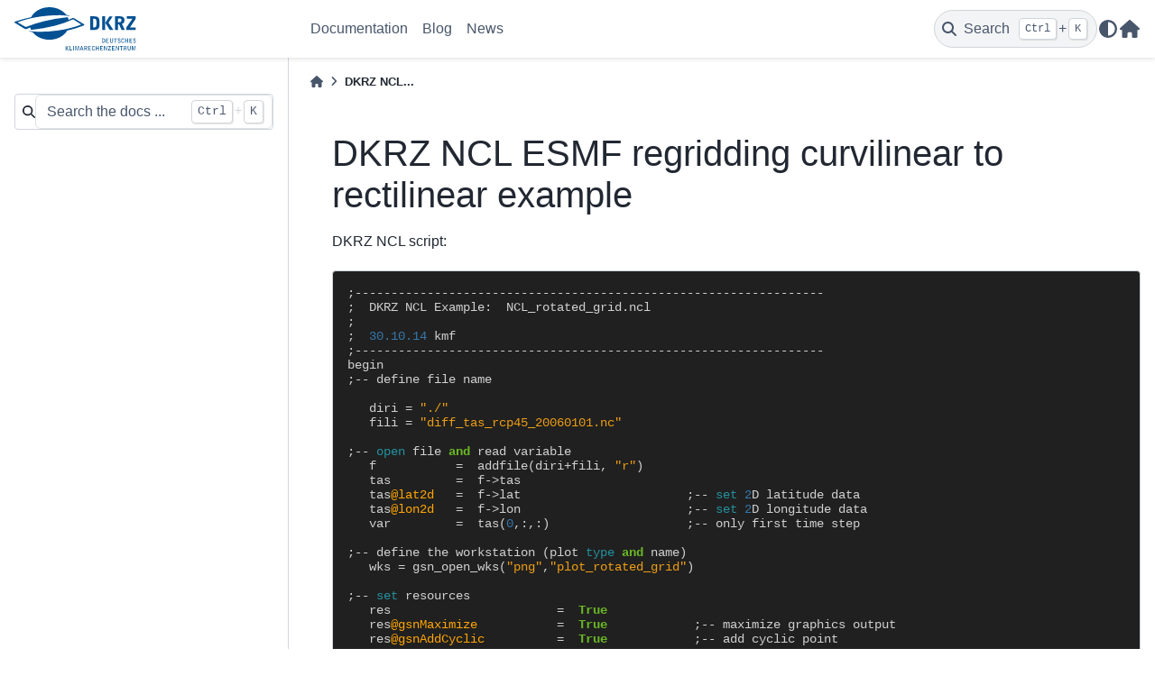

--- FILE ---
content_type: text/html; charset=UTF-8
request_url: https://docs.dkrz.de/doc/visualization/sw/ncl/examples/source_code/dkrz-ncl-esmf-regridding-curvilinear-to-rectilinear-example.html
body_size: 22610
content:

<!DOCTYPE html>


<html lang="en" data-content_root="../../../../../../" >

  <head>
    <meta charset="utf-8" />
    <meta name="viewport" content="width=device-width, initial-scale=1.0" /><meta name="viewport" content="width=device-width, initial-scale=1" />

    <title>DKRZ NCL ESMF regridding curvilinear to rectilinear example &#8212; DKRZ Documentation  documentation</title>
  
  
  
  <script data-cfasync="false">
    document.documentElement.dataset.mode = localStorage.getItem("mode") || "";
    document.documentElement.dataset.theme = localStorage.getItem("theme") || "";
  </script>
  
  <!-- Loaded before other Sphinx assets -->
  <link href="../../../../../../_static/styles/theme.css?digest=dfe6caa3a7d634c4db9b" rel="stylesheet" />
<link href="../../../../../../_static/styles/bootstrap.css?digest=dfe6caa3a7d634c4db9b" rel="stylesheet" />
<link href="../../../../../../_static/styles/pydata-sphinx-theme.css?digest=dfe6caa3a7d634c4db9b" rel="stylesheet" />

  
  <link href="../../../../../../_static/vendor/fontawesome/6.5.2/css/all.min.css?digest=dfe6caa3a7d634c4db9b" rel="stylesheet" />
  <link rel="preload" as="font" type="font/woff2" crossorigin href="../../../../../../_static/vendor/fontawesome/6.5.2/webfonts/fa-solid-900.woff2" />
<link rel="preload" as="font" type="font/woff2" crossorigin href="../../../../../../_static/vendor/fontawesome/6.5.2/webfonts/fa-brands-400.woff2" />
<link rel="preload" as="font" type="font/woff2" crossorigin href="../../../../../../_static/vendor/fontawesome/6.5.2/webfonts/fa-regular-400.woff2" />

    <link rel="stylesheet" href="../../../../../../_static/theme_overrides.css" type="text/css" />
  
  <!-- Pre-loaded scripts that we'll load fully later -->
  <link rel="preload" as="script" href="../../../../../../_static/scripts/bootstrap.js?digest=dfe6caa3a7d634c4db9b" />
<link rel="preload" as="script" href="../../../../../../_static/scripts/pydata-sphinx-theme.js?digest=dfe6caa3a7d634c4db9b" />
  <script src="../../../../../../_static/vendor/fontawesome/6.5.2/js/all.min.js?digest=dfe6caa3a7d634c4db9b"></script>

    <script src="../../../../../../_static/documentation_options.js?v=7f41d439"></script>
    <script src="../../../../../../_static/doctools.js?v=9a2dae69"></script>
    <script src="../../../../../../_static/sphinx_highlight.js?v=dc90522c"></script>
    <script>DOCUMENTATION_OPTIONS.pagename = 'doc/visualization/sw/ncl/examples/source_code/dkrz-ncl-esmf-regridding-curvilinear-to-rectilinear-example';</script>
    <link rel="icon" href="../../../../../../_static/favicon.ico"/>
    <link rel="index" title="Index" href="../../../../../../genindex.html" />
    <link rel="search" title="Search" href="../../../../../../search.html" />

  <meta name="viewport" content="width=device-width, initial-scale=1"/>
  <meta name="docsearch:language" content="en"/>



  </head>
  
  
  <body data-bs-spy="scroll" data-bs-target=".bd-toc-nav" data-offset="180" data-bs-root-margin="0px 0px -60%" data-default-mode="">

  
  
  <div id="pst-skip-link" class="skip-link d-print-none"><a href="#main-content">Skip to main content</a></div>



  
  <div id="pst-scroll-pixel-helper"></div>
  
  <button type="button" class="btn rounded-pill" id="pst-back-to-top">
    <i class="fa-solid fa-arrow-up"></i>Back to top</button>

  
  <input type="checkbox"
          class="sidebar-toggle"
          id="pst-primary-sidebar-checkbox"/>
  <label class="overlay overlay-primary" for="pst-primary-sidebar-checkbox"></label>
  
  <input type="checkbox"
          class="sidebar-toggle"
          id="pst-secondary-sidebar-checkbox"/>
  <label class="overlay overlay-secondary" for="pst-secondary-sidebar-checkbox"></label>
  
  <div class="search-button__wrapper">
    <div class="search-button__overlay"></div>
    <div class="search-button__search-container">
<form class="bd-search d-flex align-items-center"
      action="../../../../../../search.html"
      method="get">
  <i class="fa-solid fa-magnifying-glass"></i>
  <input type="search"
         class="form-control"
         name="q"
         id="search-input"
         placeholder="Search the docs ..."
         aria-label="Search the docs ..."
         autocomplete="off"
         autocorrect="off"
         autocapitalize="off"
         spellcheck="false"/>
  <span class="search-button__kbd-shortcut"><kbd class="kbd-shortcut__modifier">Ctrl</kbd>+<kbd>K</kbd></span>
</form></div>
  </div>

  <div class="pst-async-banner-revealer d-none">
  <aside id="bd-header-version-warning" class="d-none d-print-none" aria-label="Version warning"></aside>
</div>

  
    <header class="bd-header navbar navbar-expand-lg bd-navbar d-print-none">
<div class="bd-header__inner bd-page-width">
  <button class="pst-navbar-icon sidebar-toggle primary-toggle" aria-label="Site navigation">
    <span class="fa-solid fa-bars"></span>
  </button>
  
  
  <div class="col-lg-3 navbar-header-items__start">
    
      <div class="navbar-item">

  
    
  

<a class="navbar-brand logo" href="../../../../../../index.html">
  
  
  
  
  
    
    
      
    
    
    <img src="../../../../../../_static/DKRZ_Logo.svg" class="logo__image only-light" alt="DKRZ Documentation  documentation - Home"/>
    <script>document.write(`<img src="../../../../../../_static/DKRZ_Logo.svg" class="logo__image only-dark" alt="DKRZ Documentation  documentation - Home"/>`);</script>
  
  
</a></div>
    
  </div>
  
  <div class="col-lg-9 navbar-header-items">
    
    <div class="me-auto navbar-header-items__center">
      
        <div class="navbar-item">
<nav>
  <ul class="bd-navbar-elements navbar-nav">
    
<li class="nav-item ">
  <a class="nav-link nav-internal" href="../../../../../index.html">
    Documentation
  </a>
</li>


<li class="nav-item ">
  <a class="nav-link nav-internal" href="../../../../../../blog.html">
    Blog
  </a>
</li>


<li class="nav-item ">
  <a class="nav-link nav-internal" href="../../../../../../news.html">
    News
  </a>
</li>

  </ul>
</nav></div>
      
    </div>
    
    
    <div class="navbar-header-items__end">
      
        <div class="navbar-item navbar-persistent--container">
          

 <script>
 document.write(`
   <button class="btn search-button-field search-button__button" title="Search" aria-label="Search" data-bs-placement="bottom" data-bs-toggle="tooltip">
    <i class="fa-solid fa-magnifying-glass"></i>
    <span class="search-button__default-text">Search</span>
    <span class="search-button__kbd-shortcut"><kbd class="kbd-shortcut__modifier">Ctrl</kbd>+<kbd class="kbd-shortcut__modifier">K</kbd></span>
   </button>
 `);
 </script>
        </div>
      
      
        <div class="navbar-item">

<script>
document.write(`
  <button class="btn btn-sm nav-link pst-navbar-icon theme-switch-button" title="light/dark" aria-label="light/dark" data-bs-placement="bottom" data-bs-toggle="tooltip">
    <i class="theme-switch fa-solid fa-sun fa-lg" data-mode="light"></i>
    <i class="theme-switch fa-solid fa-moon fa-lg" data-mode="dark"></i>
    <i class="theme-switch fa-solid fa-circle-half-stroke fa-lg" data-mode="auto"></i>
  </button>
`);
</script></div>
      
        <div class="navbar-item"><ul class="navbar-icon-links"
    aria-label="Icon Links">
        <li class="nav-item">
          
          
          
          
          
          
          
          
          <a href="https://www.dkrz.de" title="Home Page" class="nav-link pst-navbar-icon" rel="noopener" target="_blank" data-bs-toggle="tooltip" data-bs-placement="bottom"><i class="fas fa-home fa-lg" aria-hidden="true"></i>
            <span class="sr-only">Home Page</span></a>
        </li>
</ul></div>
      
    </div>
    
  </div>
  
  
    <div class="navbar-persistent--mobile">

 <script>
 document.write(`
   <button class="btn search-button-field search-button__button" title="Search" aria-label="Search" data-bs-placement="bottom" data-bs-toggle="tooltip">
    <i class="fa-solid fa-magnifying-glass"></i>
    <span class="search-button__default-text">Search</span>
    <span class="search-button__kbd-shortcut"><kbd class="kbd-shortcut__modifier">Ctrl</kbd>+<kbd class="kbd-shortcut__modifier">K</kbd></span>
   </button>
 `);
 </script>
    </div>
  

  
</div>

    </header>
  

  <div class="bd-container">
    <div class="bd-container__inner bd-page-width">
      
      
      
        
      
      <div class="bd-sidebar-primary bd-sidebar">
        

  
  <div class="sidebar-header-items sidebar-primary__section">
    
    
      <div class="sidebar-header-items__center">
        
          
          
            <div class="navbar-item">
<nav>
  <ul class="bd-navbar-elements navbar-nav">
    
<li class="nav-item ">
  <a class="nav-link nav-internal" href="../../../../../index.html">
    Documentation
  </a>
</li>


<li class="nav-item ">
  <a class="nav-link nav-internal" href="../../../../../../blog.html">
    Blog
  </a>
</li>


<li class="nav-item ">
  <a class="nav-link nav-internal" href="../../../../../../news.html">
    News
  </a>
</li>

  </ul>
</nav></div>
          
        
      </div>
    
    
    
      <div class="sidebar-header-items__end">
        
          <div class="navbar-item">

<script>
document.write(`
  <button class="btn btn-sm nav-link pst-navbar-icon theme-switch-button" title="light/dark" aria-label="light/dark" data-bs-placement="bottom" data-bs-toggle="tooltip">
    <i class="theme-switch fa-solid fa-sun fa-lg" data-mode="light"></i>
    <i class="theme-switch fa-solid fa-moon fa-lg" data-mode="dark"></i>
    <i class="theme-switch fa-solid fa-circle-half-stroke fa-lg" data-mode="auto"></i>
  </button>
`);
</script></div>
        
          <div class="navbar-item"><ul class="navbar-icon-links"
    aria-label="Icon Links">
        <li class="nav-item">
          
          
          
          
          
          
          
          
          <a href="https://www.dkrz.de" title="Home Page" class="nav-link pst-navbar-icon" rel="noopener" target="_blank" data-bs-toggle="tooltip" data-bs-placement="bottom"><i class="fas fa-home fa-lg" aria-hidden="true"></i>
            <span class="sr-only">Home Page</span></a>
        </li>
</ul></div>
        
      </div>
    
  </div>
  
    <div class="sidebar-primary-items__start sidebar-primary__section">
        <div class="sidebar-primary-item">
<form class="bd-search d-flex align-items-center"
      action="../../../../../../search.html"
      method="get">
  <i class="fa-solid fa-magnifying-glass"></i>
  <input type="search"
         class="form-control"
         name="q"
         id="search-input"
         placeholder="Search the docs ..."
         aria-label="Search the docs ..."
         autocomplete="off"
         autocorrect="off"
         autocapitalize="off"
         spellcheck="false"/>
  <span class="search-button__kbd-shortcut"><kbd class="kbd-shortcut__modifier">Ctrl</kbd>+<kbd>K</kbd></span>
</form></div>
    </div>
  
  
  <div class="sidebar-primary-items__end sidebar-primary__section">
  </div>
  
  <div id="rtd-footer-container"></div>


      </div>
      
      <main id="main-content" class="bd-main" role="main">
        
        
          <div class="bd-content">
            <div class="bd-article-container">
              
              <div class="bd-header-article d-print-none">
<div class="header-article-items header-article__inner">
  
    <div class="header-article-items__start">
      
        <div class="header-article-item">



<nav aria-label="Breadcrumb" class="d-print-none">
  <ul class="bd-breadcrumbs">
    
    <li class="breadcrumb-item breadcrumb-home">
      <a href="../../../../../../index.html" class="nav-link" aria-label="Home">
        <i class="fa-solid fa-home"></i>
      </a>
    </li>
    <li class="breadcrumb-item active" aria-current="page">DKRZ NCL...</li>
  </ul>
</nav>
</div>
      
    </div>
  
  
</div>
</div>
              
              
              
                
<div id="searchbox"></div>
                <article class="bd-article">
                  
<section id="dkrz-ncl-esmf-regridding-curvilinear-to-rectilinear-example">
<span id="id1"></span><h1>DKRZ NCL ESMF regridding curvilinear to rectilinear example<a class="headerlink" href="#dkrz-ncl-esmf-regridding-curvilinear-to-rectilinear-example" title="Link to this heading">#</a></h1>
<p>DKRZ NCL script:</p>
<div class="highlight-default notranslate"><div class="highlight"><pre><span></span><span class="p">;</span><span class="o">-----------------------------------------------------------------</span>
<span class="p">;</span>  <span class="n">DKRZ</span> <span class="n">NCL</span> <span class="n">Example</span><span class="p">:</span>  <span class="n">NCL_rotated_grid</span><span class="o">.</span><span class="n">ncl</span>
<span class="p">;</span>
<span class="p">;</span>  <span class="mf">30.10.14</span> <span class="n">kmf</span>
<span class="p">;</span><span class="o">-----------------------------------------------------------------</span>
<span class="n">begin</span>
<span class="p">;</span><span class="o">--</span> <span class="n">define</span> <span class="n">file</span> <span class="n">name</span>

   <span class="n">diri</span> <span class="o">=</span> <span class="s2">&quot;./&quot;</span>
   <span class="n">fili</span> <span class="o">=</span> <span class="s2">&quot;diff_tas_rcp45_20060101.nc&quot;</span>

<span class="p">;</span><span class="o">--</span> <span class="nb">open</span> <span class="n">file</span> <span class="ow">and</span> <span class="n">read</span> <span class="n">variable</span>
   <span class="n">f</span>           <span class="o">=</span>  <span class="n">addfile</span><span class="p">(</span><span class="n">diri</span><span class="o">+</span><span class="n">fili</span><span class="p">,</span> <span class="s2">&quot;r&quot;</span><span class="p">)</span>
   <span class="n">tas</span>         <span class="o">=</span>  <span class="n">f</span><span class="o">-&gt;</span><span class="n">tas</span>
   <span class="n">tas</span><span class="nd">@lat2d</span>   <span class="o">=</span>  <span class="n">f</span><span class="o">-&gt;</span><span class="n">lat</span>                       <span class="p">;</span><span class="o">--</span> <span class="nb">set</span> <span class="mi">2</span><span class="n">D</span> <span class="n">latitude</span> <span class="n">data</span>
   <span class="n">tas</span><span class="nd">@lon2d</span>   <span class="o">=</span>  <span class="n">f</span><span class="o">-&gt;</span><span class="n">lon</span>                       <span class="p">;</span><span class="o">--</span> <span class="nb">set</span> <span class="mi">2</span><span class="n">D</span> <span class="n">longitude</span> <span class="n">data</span>
   <span class="n">var</span>         <span class="o">=</span>  <span class="n">tas</span><span class="p">(</span><span class="mi">0</span><span class="p">,:,:)</span>                   <span class="p">;</span><span class="o">--</span> <span class="n">only</span> <span class="n">first</span> <span class="n">time</span> <span class="n">step</span>

<span class="p">;</span><span class="o">--</span> <span class="n">define</span> <span class="n">the</span> <span class="n">workstation</span> <span class="p">(</span><span class="n">plot</span> <span class="nb">type</span> <span class="ow">and</span> <span class="n">name</span><span class="p">)</span>
   <span class="n">wks</span> <span class="o">=</span> <span class="n">gsn_open_wks</span><span class="p">(</span><span class="s2">&quot;png&quot;</span><span class="p">,</span><span class="s2">&quot;plot_rotated_grid&quot;</span><span class="p">)</span>

<span class="p">;</span><span class="o">--</span> <span class="nb">set</span> <span class="n">resources</span>
   <span class="n">res</span>                       <span class="o">=</span>  <span class="kc">True</span>
   <span class="n">res</span><span class="nd">@gsnMaximize</span>           <span class="o">=</span>  <span class="kc">True</span>            <span class="p">;</span><span class="o">--</span> <span class="n">maximize</span> <span class="n">graphics</span> <span class="n">output</span>
   <span class="n">res</span><span class="nd">@gsnAddCyclic</span>          <span class="o">=</span>  <span class="kc">True</span>            <span class="p">;</span><span class="o">--</span> <span class="n">add</span> <span class="n">cyclic</span> <span class="n">point</span>

   <span class="n">res</span><span class="nd">@mpMinLonF</span>             <span class="o">=</span>  <span class="o">-</span><span class="mf">50.0</span>           <span class="p">;</span><span class="o">--</span> <span class="nb">min</span> <span class="n">lon</span>
   <span class="n">res</span><span class="nd">@mpMaxLonF</span>             <span class="o">=</span>   <span class="mf">80.0</span>           <span class="p">;</span><span class="o">--</span> <span class="nb">max</span> <span class="n">lon</span>
   <span class="n">res</span><span class="nd">@mpMinLatF</span>             <span class="o">=</span>   <span class="mf">10.0</span>           <span class="p">;</span><span class="o">--</span> <span class="nb">min</span> <span class="n">lat</span>
   <span class="n">res</span><span class="nd">@mpMaxLatF</span>             <span class="o">=</span>   <span class="mf">90.0</span>           <span class="p">;</span><span class="o">--</span> <span class="nb">max</span> <span class="n">lat</span>

   <span class="n">res</span><span class="nd">@cnFillOn</span>              <span class="o">=</span>  <span class="kc">True</span>            <span class="p">;</span><span class="o">--</span> <span class="n">turn</span> <span class="n">on</span> <span class="n">contour</span> <span class="n">fill</span>
   <span class="n">res</span><span class="nd">@cnFillMode</span>            <span class="o">=</span> <span class="s2">&quot;CellFill&quot;</span>       <span class="p">;</span><span class="o">--</span> <span class="n">use</span> <span class="n">CellFill</span> <span class="n">method</span>
   <span class="n">res</span><span class="nd">@cnLinesOn</span>             <span class="o">=</span>  <span class="kc">False</span>           <span class="p">;</span><span class="o">--</span> <span class="n">Turn</span> <span class="n">lines</span> <span class="n">off</span>
   <span class="n">res</span><span class="nd">@cnLineLabelsOn</span>        <span class="o">=</span>  <span class="kc">False</span>           <span class="p">;</span><span class="o">--</span> <span class="n">Turn</span> <span class="n">labels</span> <span class="n">off</span>
   <span class="n">res</span><span class="nd">@cnCellFillEdgeColor</span>   <span class="o">=</span> <span class="o">-</span><span class="mi">1</span>               <span class="p">;</span><span class="o">--</span> <span class="n">transparent</span> <span class="n">edges</span>

   <span class="n">res</span><span class="nd">@tiMainString</span>          <span class="o">=</span> <span class="s2">&quot;Curvilinear grid regridded to rectilinear grid using ESMF&quot;</span> <span class="p">;</span><span class="o">--</span> <span class="n">title</span> <span class="n">string</span>
   <span class="n">res</span><span class="nd">@tiMainFontHeightF</span>     <span class="o">=</span>  <span class="mf">0.02</span>            <span class="p">;</span><span class="o">--</span> <span class="n">title</span> <span class="n">font</span> <span class="n">size</span>

<span class="p">;</span><span class="o">--</span> <span class="n">draw</span> <span class="n">the</span> <span class="n">contour</span> <span class="nb">map</span>
   <span class="n">plot</span> <span class="o">=</span> <span class="n">gsn_csm_contour_map</span><span class="p">(</span><span class="n">wks</span><span class="p">,</span><span class="n">var</span><span class="p">,</span><span class="n">res</span><span class="p">)</span>

<span class="n">end</span>
</pre></div>
</div>
<p>Result:</p>
<a class="reference internal image-reference" href="../../../../../../_images/plot_rotated_grid_w400.png"><img alt="../../../../../../_images/plot_rotated_grid_w400.png" src="../../../../../../_images/plot_rotated_grid_w400.png" style="width: 400px;" />
</a>
</section>

<div class="section ablog__blog_comments">
  
  
</div>

                </article>
              
              
              
              
              
            </div>
            
            
              
            
          </div>
          <footer class="bd-footer-content">
            
          </footer>
        
      </main>
    </div>
  </div>
  
  <!-- Scripts loaded after <body> so the DOM is not blocked -->
  <script src="../../../../../../_static/scripts/bootstrap.js?digest=dfe6caa3a7d634c4db9b"></script>
<script src="../../../../../../_static/scripts/pydata-sphinx-theme.js?digest=dfe6caa3a7d634c4db9b"></script>


  <footer class="bd-footer">
<div class="bd-footer__inner bd-page-width">
  
    <div class="footer-items__start">
      
        <div class="footer-item">    <div style="text-align: center;">
        <a href="https://www.dkrz.de/en/about-en/contact/impressum" target="_blank">Imprint</a> and
        <a href="https://www.dkrz.de/en/about-en/contact/en-datenschutzhinweise" target="_blank">Privacy Policy</a>
    </div>
    <!-- Matomo -->
<script type="text/javascript">
  var _paq = window._paq = window._paq || [];
  /* tracker methods like "setCustomDimension" should be called before "trackPageView" */
  _paq.push(['trackPageView']);
  _paq.push(['enableLinkTracking']);
  (function() {
    var u="https://matomo.dkrz.de/";
    _paq.push(['setTrackerUrl', u+'matomo.php']);
    _paq.push(['setSiteId', '16']);
    var d=document, g=d.createElement('script'), s=d.getElementsByTagName('script')[0];
    g.type='text/javascript'; g.async=true; g.src=u+'matomo.js'; s.parentNode.insertBefore(g,s);
  })();
</script>
<!-- End Matomo Code --></div>
      
        <div class="footer-item">

  <p class="copyright">
    
      © Copyright Deutsches Klimarechenzentrum GmbH.
      <br/>
    
  </p>
</div>
      
        <div class="footer-item">

  <p class="sphinx-version">
    Created using <a href="https://www.sphinx-doc.org/">Sphinx</a> 7.4.7.
    <br/>
  </p>
</div>
      
    </div>
  
  
  
    <div class="footer-items__end">
      
        <div class="footer-item">
<p class="theme-version">
  Built with the <a href="https://pydata-sphinx-theme.readthedocs.io/en/stable/index.html">PyData Sphinx Theme</a> 0.15.4.
</p></div>
      
    </div>
  
</div>

  </footer>
  </body>
</html>

--- FILE ---
content_type: text/css
request_url: https://docs.dkrz.de/_static/theme_overrides.css
body_size: 5601
content:
/* override table width restrictions */
@media screen and (min-width: 767px) {

    .wy-table-responsive table td {
        /* !important prevents the common CSS stylesheets from overriding
           this as on RTD they are loaded after this stylesheet */
        white-space: normal !important;
    }

    .wy-table-responsive {
        overflow: visible !important;
    }
}

/* style posts in postlisting */
ul.postlist-style-none li {
    background-color: #EEE;
    border: 1px solid #CCC;
    margin: 20px 0px;
    padding: 10px 20px;
}

/* alignment is not defined by the theme */
.align-left {
    float: left;
    margin-right: 1em;
    
}

/* style posts on blog startpage */

#blog .bd-content .section .section {
    background-color: #EEE;
    border: 1px solid #CCC;
	margin: 20px 0px;
    padding: 10px 20px;
}

/* copy highlight styles from pelikan */

.highlight pre .hll { background-color: #404040 }
.highlight pre  { background: #202020; color: #d0d0d0 }
.highlight pre .c { color: #999999; font-style: italic } /* Comment */
.highlight pre .err { color: #a61717; background-color: #e3d2d2 } /* Error */
.highlight pre .esc { color: #d0d0d0 } /* Escape */
.highlight pre .g { color: #d0d0d0 } /* Generic */
.highlight pre .k { color: #6ab825; font-weight: bold } /* Keyword */
.highlight pre .l { color: #d0d0d0 } /* Literal */
.highlight pre .n { color: #d0d0d0 } /* Name */
.highlight pre .o { color: #d0d0d0 } /* Operator */
.highlight pre .x { color: #d0d0d0 } /* Other */
.highlight pre .p { color: #d0d0d0 } /* Punctuation */
.highlight pre .cm { color: #999999; font-style: italic } /* Comment.Multiline */
.highlight pre .cp { color: #cd2828; font-weight: bold } /* Comment.Preproc */
.highlight pre .c1 { color: #999999; font-style: italic } /* Comment.Single */
.highlight pre .cs { color: #e50808; font-weight: bold; background-color: #520000 } /* Comment.Special */
.highlight pre .gd { color: #d22323 } /* Generic.Deleted */
.highlight pre .ge { color: #d0d0d0; font-style: italic } /* Generic.Emph */
.highlight pre .gr { color: #d22323 } /* Generic.Error */
.highlight pre .gh { color: #ffffff; font-weight: bold } /* Generic.Heading */
.highlight pre .gi { color: #589819 } /* Generic.Inserted */
.highlight pre .go { color: #cccccc } /* Generic.Output */
.highlight pre .gp { color: #aaaaaa } /* Generic.Prompt */
.highlight pre .gs { color: #d0d0d0; font-weight: bold } /* Generic.Strong */
.highlight pre .gu { color: #ffffff; text-decoration: underline } /* Generic.Subheading */
.highlight pre .gt { color: #d22323 } /* Generic.Traceback */
.highlight pre .kc { color: #6ab825; font-weight: bold } /* Keyword.Constant */
.highlight pre .kd { color: #6ab825; font-weight: bold } /* Keyword.Declaration */
.highlight pre .kn { color: #6ab825; font-weight: bold } /* Keyword.Namespace */
.highlight pre .kp { color: #6ab825 } /* Keyword.Pseudo */
.highlight pre .kr { color: #6ab825; font-weight: bold } /* Keyword.Reserved */
.highlight pre .kt { color: #6ab825; font-weight: bold } /* Keyword.Type */
.highlight pre .ld { color: #d0d0d0 } /* Literal.Date */
.highlight pre .m { color: #3677a9 } /* Literal.Number */
.highlight pre .s { color: #ed9d13 } /* Literal.String */
.highlight pre .na { color: #bbbbbb } /* Name.Attribute */
.highlight pre .nb { color: #24909d } /* Name.Builtin */
.highlight pre .nc { color: #447fcf; text-decoration: underline } /* Name.Class */
.highlight pre .no { color: #40ffff } /* Name.Constant */
.highlight pre .nd { color: #ffa500 } /* Name.Decorator */
.highlight pre .ni { color: #d0d0d0 } /* Name.Entity */
.highlight pre .ne { color: #bbbbbb } /* Name.Exception */
.highlight pre .nf { color: #447fcf } /* Name.Function */
.highlight pre .nl { color: #d0d0d0 } /* Name.Label */
.highlight pre .nn { color: #447fcf; text-decoration: underline } /* Name.Namespace */
.highlight pre .nx { color: #d0d0d0 } /* Name.Other */
.highlight pre .py { color: #d0d0d0 } /* Name.Property */
.highlight pre .nt { color: #6ab825; font-weight: bold } /* Name.Tag */
.highlight pre .nv { color: #40ffff } /* Name.Variable */
.highlight pre .ow { color: #6ab825; font-weight: bold } /* Operator.Word */
.highlight pre .w { color: #666666 } /* Text.Whitespace */
.highlight pre .mb { color: #3677a9 } /* Literal.Number.Bin */
.highlight pre .mf { color: #3677a9 } /* Literal.Number.Float */
.highlight pre .mh { color: #3677a9 } /* Literal.Number.Hex */
.highlight pre .mi { color: #3677a9 } /* Literal.Number.Integer */
.highlight pre .mo { color: #3677a9 } /* Literal.Number.Oct */
.highlight pre .sb { color: #ed9d13 } /* Literal.String.Backtick */
.highlight pre .sc { color: #ed9d13 } /* Literal.String.Char */
.highlight pre .sd { color: #ed9d13 } /* Literal.String.Doc */
.highlight pre .s2 { color: #ed9d13 } /* Literal.String.Double */
.highlight pre .se { color: #ed9d13 } /* Literal.String.Escape */
.highlight pre .sh { color: #ed9d13 } /* Literal.String.Heredoc */
.highlight pre .si { color: #ed9d13 } /* Literal.String.Interpol */
.highlight pre .sx { color: #ffa500 } /* Literal.String.Other */
.highlight pre .sr { color: #ed9d13 } /* Literal.String.Regex */
.highlight pre .s1 { color: #ed9d13 } /* Literal.String.Single */
.highlight pre .ss { color: #ed9d13 } /* Literal.String.Symbol */
.highlight pre .bp { color: #24909d } /* Name.Builtin.Pseudo */
.highlight pre .vc { color: #40ffff } /* Name.Variable.Class */
.highlight pre .vg { color: #40ffff } /* Name.Variable.Global */
.highlight pre .vi { color: #40ffff } /* Name.Variable.Instance */
.highlight pre .il { color: #3677a9 } /* Literal.Number.Integer.Long */


--- FILE ---
content_type: image/svg+xml
request_url: https://docs.dkrz.de/_static/DKRZ_Logo.svg
body_size: 5752
content:
<svg id="Ebene_1" data-name="Ebene 1" xmlns="http://www.w3.org/2000/svg" viewBox="0 0 195.09 69.19"><defs><style>.cls-1{fill:#005092;}</style></defs><path class="cls-1" d="M229.37,118.69h-1.45v7h.79v-6.33a.08.08,0,0,1,.08-.09.08.08,0,0,1,.07.05l1.69,6.37h.8l1.67-6.31a.1.1,0,0,1,.1-.06s.06,0,.06.08v6.29H234v-7H232.5l-1.44,5.4a.12.12,0,0,1-.12.1s-.07,0-.08-.09Zm-4.19-6v-2.32h2.44v-.89h-2.46v-2h3.34v-.85h-4.33v7h4.51v-.89Zm-2.75,6h-1v4.6a3,3,0,0,0,.44,1.76,2,2,0,0,0,1.62.82,2.26,2.26,0,0,0,1.75-.63,2.62,2.62,0,0,0,.62-1.87v-4.68H225v4.41a3.07,3.07,0,0,1-.21,1.29,1.22,1.22,0,0,1-1.06.6c-1.14,0-1.31-.91-1.31-1.66Zm-10.52-8.77a5.72,5.72,0,0,1,.28-1.67,1.26,1.26,0,0,1,1.14-.92c.77,0,1.09.61,1.17,1.29l.91-.17a2.33,2.33,0,0,0-.62-1.37,2,2,0,0,0-1.46-.57c-2,0-2.37,2-2.37,3.64,0,3.35,1.72,3.65,2.29,3.65a2.07,2.07,0,0,0,1.55-.6,2.42,2.42,0,0,0,.65-1.57l-.95-.17a2.11,2.11,0,0,1-.24,1,1.11,1.11,0,0,1-.93.53c-1.14,0-1.42-1.49-1.42-3m1.62,8.77h-5.05v.88h2v6.09h1v-6.09h2ZM206,113.22a2.71,2.71,0,0,0,1.6.55,2.07,2.07,0,0,0,1.51-.5,2,2,0,0,0,.68-1.57,1.82,1.82,0,0,0-.23-.94,2.47,2.47,0,0,0-1-.92l-1.39-.62a1.14,1.14,0,0,1-.76-1,1,1,0,0,1,1.07-.92c.81,0,1.11.47,1.43,1.12l.82-.49a2.33,2.33,0,0,0-2.25-1.48,1.87,1.87,0,0,0-2,1.8,2.11,2.11,0,0,0,.21,1,2.59,2.59,0,0,0,1.15.93l1.24.56c.73.33.85.74.85,1.06a1.13,1.13,0,0,1-1.22,1.12,1.69,1.69,0,0,1-1.61-1.25l-.84.52a2.9,2.9,0,0,0,.78,1.06m-2.37,5.47h-1.24v7h.8V121s0-1.09,0-1.29c0,0,0-.06.06-.1l0,0a14.78,14.78,0,0,0,.56,1.48l2,4.53H207v-7h-.8v4.12c0,.24,0,.6,0,1,0,.09,0,.56,0,.67s0,.1,0,.14h-.06c0-.11-.24-.66-.28-.79s-.29-.68-.29-.69Zm-3.2,0H196v7h4.52v-.88h-3.5v-2.33h2.44v-.88H197v-2h3.34Zm-5.21-4.91a2.26,2.26,0,0,0,1.75-.63,2.63,2.63,0,0,0,.61-1.87V106.6h-.87V111a3.14,3.14,0,0,1-.21,1.3,1.21,1.21,0,0,1-1.06.59c-1.14,0-1.31-.9-1.31-1.65V106.6h-1v4.59a3,3,0,0,0,.44,1.77,2,2,0,0,0,1.62.82m-2.78,6.63L189.64,125v.71h4.73v-.88h-2.22l-.7,0c-.1,0-.26,0-.37,0a.32.32,0,0,1-.16,0l0,0c0-.12,0-.13.2-.42.31-.45.56-.84,1-1.61l2.1-3.44v-.6h-4.46v.88h1.89c.29,0,.86,0,1,0a.86.86,0,0,1,.24,0,.11.11,0,0,1,.08.06.21.21,0,0,1-.06.1c-.05.08-.13.18-.18.25s-.2.29-.3.45m-4.68-7.73v-2.32h2.44v-.89h-2.46v-2H191v-.85h-4.34v7h4.52v-.89Zm-3.13,6h-1.24v7h.8V121s0-1.09,0-1.29c0,0,0-.06.06-.1s0,0,0,0,.31.9.56,1.48l2,4.53H188v-7h-.79v4.12c0,.24,0,.6,0,1,0,.09,0,.56,0,.67s0,.1,0,.14h-.06l-.29-.79s-.28-.68-.28-.69Zm-13.35,0h-1v7h1v-3.21h2.49v3.21h1v-7h-1v2.92h-2.49Zm-7.4,3.55c0,3.35,1.72,3.65,2.29,3.65a2.07,2.07,0,0,0,1.55-.6,2.49,2.49,0,0,0,.66-1.57l-1-.17a2.28,2.28,0,0,1-.25,1,1.07,1.07,0,0,1-.92.53c-1.15,0-1.43-1.49-1.43-3a5.59,5.59,0,0,1,.29-1.67,1.24,1.24,0,0,1,1.14-.91c.76,0,1.08.61,1.16,1.28l.91-.17a2.32,2.32,0,0,0-.62-1.37,2,2,0,0,0-1.45-.57c-2,0-2.38,2-2.38,3.64m-17.58,1.16,1-3.55s0,0,.05,0,0,0,0,0l1.1,3.55Zm.55-4.71-2.25,7h1l.44-1.45h2.75l.48,1.45h1l-2.36-7Zm-8.37,0H137v7h.78v-6.33a.09.09,0,0,1,.09-.09s.05,0,.06.05l1.7,6.37h.79l1.68-6.31a.08.08,0,0,1,.09-.06.07.07,0,0,1,.07.08v6.29H143v-7h-1.48l-1.44,5.4a.12.12,0,0,1-.11.1s-.07,0-.09-.09Zm-4.63,0v7h1v-7Zm-4.8,0h-1v7h4.18v-.88H129Zm-3.38,0-2.78,3.25,2.74,3.72h1.18v-.1L124,121.9l2.72-3.07v-.14Zm-3,0h-1v7h1Zm28.37-35-15.17-9.27a4.69,4.69,0,0,0-4.18-.13s-2.13,1.12-5,2.45a22.71,22.71,0,0,0-1.71-4.26A275.65,275.65,0,0,0,87,79.05a243.87,243.87,0,0,0-28.78,9.09,1.4,1.4,0,0,1-1.08-.07l-12.28-6.9c-.29-.16-.27-.4,0-.53,0,0,14.63-6.08,37.37-9.19a208.9,208.9,0,0,1,31.35-2A149.83,149.83,0,0,1,129.76,71a55.94,55.94,0,0,0-7.32-2.3c-5.67-7.21-15.56-12-26.84-12-13.2,0-24.53,6.57-29.37,15.91a262.23,262.23,0,0,0-25.76,7.08c-1.25.43-1.35,1.34-.22,2L55.42,91a5.14,5.14,0,0,0,4.25.27s2.16-1,5-2.14a22.33,22.33,0,0,0,1.59,3.82,279,279,0,0,0,37.94-6.55,171.89,171.89,0,0,0,28.88-10.17,1.21,1.21,0,0,1,1,.07l12.15,7.64c.28.17.26.43,0,.56,0,0-14.56,6.38-37.31,9.49a207.48,207.48,0,0,1-31.35,2,149.73,149.73,0,0,1-16.17-1.58,55.64,55.64,0,0,0,7.32,2.29c5.66,7.22,15.56,12,26.83,12,12.62,0,23.52-6,28.69-14.67a154.77,154.77,0,0,0,26.51-8.14c1.22-.52,1.29-1.52.16-2.21m3.29,38a9.6,9.6,0,0,1-1.58.06V119.5h1c1,0,1.6.36,1.6,1.18a1.07,1.07,0,0,1-1,1.07m2.3,3.91-1.83-3.22a1.79,1.79,0,0,0,1.49-1.86c0-.72-.41-1.89-2.36-1.89H151.7v7h1v-3.1h1.07l1.66,3.1Zm5.82-7H158v7h4.51v-.88h-3.5v-2.33h2.45v-.88H159v-2h3.33Zm8.82-36.8c0,.74-.05,1.92-.05,2.66,0,4.17-2,4.53-3.88,4.53H165.9v-14c2.54,0,3.58,0,4.5,1.33.74,1.07.79,2.88.79,5.48m4.8,3.64,0-3.7c0-4.88-.36-6.39-1.31-7.78-1.24-1.81-3.1-2.81-8.4-2.81h-5.26V93c3.58,0,6.68,0,7.3-.06A11.41,11.41,0,0,0,173,91.8c2.4-1.22,3-3.82,3-6.27m5.38,33.16H177v7h4.51v-.88h-3.49v-2.33h2.44v-.88H178v-2h3.33Zm.27-11.21a2,2,0,0,1,1.75.6,3.24,3.24,0,0,1,.55,2c0,1.3-.38,2.61-2,2.61h-.73v-5.2Zm.07-.88h-1.5v7h1.51c1.85,0,2.44-.79,2.74-1.33a4.32,4.32,0,0,0,.5-2.06c0-2.25-.94-3.58-3.25-3.58M180.33,93h4.86V71.24h-4.86Zm17.93,0-7.72-11.6,6.63-10.11h-5.24l-6.57,10.47L192.55,93Zm5.93,13.65h-5.06v.88h2v6.09h1v-6.09h2Zm7-29.12c0,1.18-.12,2.37-1.63,2.9-.68.24-1.09.24-3.79.24v-6c2.67,0,3.26,0,4,.27.94.35,1.42,1.09,1.42,2.6M216.69,93,212,83.31c3-.92,4.14-3,4.14-5.77,0-5.83-4.47-6.3-8-6.3h-7V93h4.7V84.08h1.6L211.51,93Zm1.88,27.73a1.07,1.07,0,0,1-1,1.07,9.55,9.55,0,0,1-1.58.06V119.5h1c1.05,0,1.6.36,1.6,1.18m-1.38-2h-2.14v7h1v-3.1h1.08l1.65,3.1h1.14l-1.82-3.22a1.8,1.8,0,0,0,1.49-1.86c0-.72-.42-1.89-2.37-1.89m3.65-9.17h-2.49V106.6h-1v7h1v-3.21h2.49v3.21h1v-7h-1ZM219.17,93h15.15v-4H225l9.29-13.82V71.24H219.89v4h8.87L219.17,89Zm14.45,15.47.82-.49a2.33,2.33,0,0,0-2.25-1.48,1.86,1.86,0,0,0-2,1.8,2,2,0,0,0,.21,1,2.59,2.59,0,0,0,1.15.93l1.23.56c.74.33.86.74.86,1.06a1.14,1.14,0,0,1-1.23,1.12,1.69,1.69,0,0,1-1.6-1.25l-.84.52a2.52,2.52,0,0,0,2.38,1.61,2.07,2.07,0,0,0,1.51-.5,2,2,0,0,0,.68-1.57,1.7,1.7,0,0,0-.24-.94,2.4,2.4,0,0,0-1-.92l-1.39-.62a1.13,1.13,0,0,1-.76-1,1,1,0,0,1,1.07-.92c.8,0,1.11.47,1.43,1.12" transform="translate(-39.46 -56.69)"/></svg>